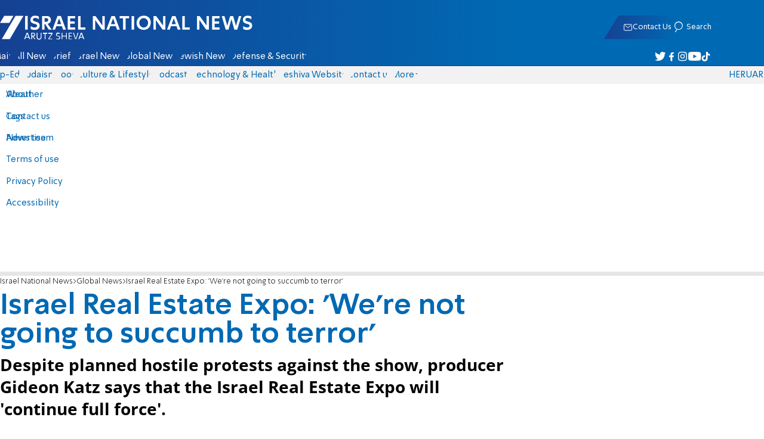

--- FILE ---
content_type: text/html; charset=utf-8
request_url: https://www.israelnationalnews.com/news/386379
body_size: 18108
content:
<!DOCTYPE html><html lang="en" dir="ltr"><head><meta charset="utf-8"><meta name="viewport" id="viewport" content="width=device-width, initial-scale=1, maximum-scale=1"><script type="importmap">{"imports":{"#entry":"https://2.a7.org/_nuxt/Bu7q3wHJ.js"}}</script><title>Israel Real Estate Expo: &#x27;We&#x27;re not going to succumb to terror&#x27; | Israel National News</title><style>.layout{max-width:100vw;min-height:100vh;position:relative}.app-main{min-height:100dvh}.app-main.min2h{min-height:200dvh}@media (width>=1192px){.layout{grid-gap:20px;grid-template:auto 1fr auto/1fr clamp(320px,100vw - 40px,1192px) 1fr;display:grid}html[dir=rtl] .layout{grid-template-areas:"hd hd hd""sky1 main sky2""taboola taboola taboola""footer footer footer"}html[dir=ltr] .layout{grid-template-areas:"hd hd hd""sky1 main sky2""footer footer footer""taboola taboola taboola"}.layout.full{display:block}.layout.full aside.app-sidebar{display:none}.app-main{grid-area:main;min-height:calc(100vh - 253px)}.app-sidebar-1{grid-area:sky1}.app-sidebar-2{grid-area:sky2}.app-footer{grid-area:footer}.app-taboola{grid-area:taboola}}.app-header{color:#fff;max-width:100%;font-family:SimplerPro,Open Sans;top:0}.app-footer,.app-header{z-index:100;grid-column:1/-1}.app-footer{text-align:center}.app-sidebar{min-width:var(--v2129274c)}.app-sidebar .banner{width:fit-content;max-width:300px;height:600px;display:block;position:sticky;top:70px}.app-taboola{grid-column:2/-2}.home-taboola-feed{margin-top:20px}@media (width<=1191px){.app-sidebar{display:none}}</style><style>header[data-v-9bdf1836]{z-index:100;background-color:#f2f2f2;width:100%;font-family:SimplerPro,Open Sans;font-size:.938rem;transition:top .2s ease-out;position:fixed;top:0;left:0;right:0}header.scrolling[data-v-9bdf1836]{top:-67px}.filler[data-v-9bdf1836]{height:142px}.header[data-v-9bdf1836]{border-bottom:1px solid #164193}html[dir=rtl] .header[data-v-9bdf1836]{background-image:linear-gradient(90deg,#0069b3 32%,#164193)}html[dir=ltr] .header[data-v-9bdf1836]{background-image:linear-gradient(270deg,#0069b3 32%,#164193)}.header[data-v-9bdf1836]>*{width:1192px;max-width:calc(100vw - 20px);margin-inline:auto;display:flex}.header-nav-main-logo[data-v-9bdf1836]{align-items:center;font-size:1.4rem;display:flex}.header-nav-main-logo[data-v-9bdf1836]:before{background-size:cover;width:auto;margin:0!important}.header-main[data-v-9bdf1836]{padding-top:1.6rem;padding-bottom:.9rem;justify-content:space-between;align-items:center;padding-inline:10px;overflow:visible}header.scrolling .header-main[data-v-9bdf1836]{padding-bottom:0}.header-main-logo a[data-v-9bdf1836]{color:#0000}.header-main-logo a[data-v-9bdf1836]:before{color:#fff;margin:0;padding:0;font-family:a7_2;font-size:2.5rem}.header-nav[data-v-9bdf1836]{justify-content:space-between;align-items:center;display:flex}.header-nav-main[data-v-9bdf1836]{height:30px;line-height:30px;top:0}header.scrolling .header-nav-main[data-v-9bdf1836]{height:50px;line-height:50px;overflow:hidden}.header-nav-main-logo[data-v-9bdf1836]{margin-inline-end:auto}.header-nav[data-v-9bdf1836]>:not(.header-main-logo){display:flex}.header-nav-addons[data-v-9bdf1836]{align-items:center}.header-nav-addons[data-v-9bdf1836]>*{white-space:nowrap;align-items:center;height:30px;padding-inline:.5rem;display:flex}.header-nav-addons-link[data-v-9bdf1836]:before{color:#fff;content:"";background-repeat:no-repeat;flex:none;justify-content:center;align-items:center;min-width:18.456px;font-family:a7_2;font-size:11pt;display:flex}.header-nav-addons-link-facebook[data-v-9bdf1836]:before{content:""}.header-nav-addons-link-twitter[data-v-9bdf1836]:before{content:""}.header-nav-addons-link-instagram[data-v-9bdf1836]:before{content:""}.header-nav-addons-link-tiktok[data-v-9bdf1836]:before{content:"";font-size:13pt}.header-nav-addons-link-youtube[data-v-9bdf1836]:before{content:""}.header-nav-addons[data-v-9bdf1836]>:focus-within,.header-nav-addons[data-v-9bdf1836]>:hover{color:#fff}html[dir=rtl] .header-nav-addons[data-v-9bdf1836]>:focus-within,html[dir=rtl] .header-nav-addons[data-v-9bdf1836]>:hover{background-image:linear-gradient(90deg,#e20613 32%,#9b1006)}html[dir=ltr] .header-nav-addons[data-v-9bdf1836]>:focus-within,html[dir=ltr] .header-nav-addons[data-v-9bdf1836]>:hover{background-image:linear-gradient(270deg,#e20613 32%,#9b1006)}.header-nav-search[data-v-9bdf1836]{gap:.2rem;margin-inline:auto}.header-nav-sub[data-v-9bdf1836]{color:#0069b3;max-width:100%;height:100%;margin-inline-start:-.09rem;padding-inline:calc(50vw - 606px);transition:height .15s ease-out;overflow:visible clip}header.scrolling .header-nav-sub[data-v-9bdf1836]{height:0}.header-nav-item[data-v-9bdf1836]{clip-path:polygon(1rem 0,100% 0,calc(100% - 1rem) 100%,0 100%);white-space:nowrap;align-items:center;height:30px;margin-inline:-.6rem;padding-inline:1.25rem;display:flex}header.scrolling .header-nav-item[data-v-9bdf1836]{height:50px}.header-nav-item[data-v-9bdf1836]:focus-within,.header-nav-item[data-v-9bdf1836]:hover{color:#fff}html[dir=rtl] .header-nav-item[data-v-9bdf1836]:focus-within,html[dir=rtl] .header-nav-item[data-v-9bdf1836]:hover{background-image:linear-gradient(90deg,#e20613 32%,#9b1006)}html[dir=ltr] .header-nav-item[data-v-9bdf1836]:focus-within,html[dir=ltr] .header-nav-item[data-v-9bdf1836]:hover{background-image:linear-gradient(270deg,#e20613 32%,#9b1006)}.header-nav-item[data-v-9bdf1836]:first-of-type{margin-inline-start:-.75rem}.more[data-v-9bdf1836]{position:relative}.more[data-v-9bdf1836]:after{content:"";border-top:5px solid #0069b3;border-left:5px solid #0000;border-right:5px solid #0000;width:0;height:0;margin-inline-start:2px;transition:transform .2s;display:inline-block}.more-open[data-v-9bdf1836]:after{content:"";transform:rotate(180deg)}.more-open[data-v-9bdf1836]:hover:after{content:"";border-top-color:#fff}.dropdown[data-v-9bdf1836]{will-change:max-height;z-index:105;background-color:#fff;min-width:7.3rem;max-height:0;padding:0;list-style-type:none;transition:max-height .2s linear;display:block;position:absolute;top:100%;overflow:clip;box-shadow:0 3px 3px #00000026}.dropdown li[data-v-9bdf1836]{color:#0069b3;padding:.7rem;display:block}.dropdown li[data-v-9bdf1836]:focus-within,.dropdown li[data-v-9bdf1836]:hover{background-color:#f2f2f2}.dropdown li a[data-v-9bdf1836]{display:block}html[lang=he] .dropdown-more[data-v-9bdf1836]{inset-inline-end:calc(50vw - 596px + 7.5rem)}html[lang=en] .dropdown-more[data-v-9bdf1836]{inset-inline-end:calc(50vw - 596px + 15.5rem)}html[lang=ru] .dropdown-more[data-v-9bdf1836]{inset-inline-end:calc(50vw - 596px + 46rem)}.dropdown-more.isOpen[data-v-9bdf1836]{max-height:calc(90vh - 130px)}html[lang=he] .dropdown-contact[data-v-9bdf1836]{inset-inline-end:calc(50vw - 596px + 13rem)}html[lang=en] .dropdown-contact[data-v-9bdf1836]{inset-inline-end:calc(50vw - 596px + 21.5rem)}html[lang=ru] .dropdown-contact[data-v-9bdf1836]{inset-inline-end:calc(50vw - 596px + 48rem)}.dropdown-contact.isOpen[data-v-9bdf1836]{max-height:calc(90vh - 130px)}.dropdown.forum[data-v-9bdf1836]{left:calc(50vw - 596px + 22.3rem)}.dropdown.forum.isOpen[data-v-9bdf1836]{max-height:calc(90vh - 130px)}.notifications[data-v-9bdf1836]{color:#fff;width:1.3rem;position:relative}.notifications[data-v-9bdf1836]:not([data-count="0"]):after{box-sizing:border-box;color:#fff;content:attr(data-count);text-align:center;background-color:#c00;border:1px solid #fff;border-radius:30px;min-width:18px;height:18px;padding:2px 4px;font-family:arial;font-size:9pt;line-height:1;position:absolute;top:8px;left:-3px}.notifications[data-v-9bdf1836]:before{content:"";font-family:a7_2;font-size:17pt;position:relative;top:3px;left:40%}.notifications[data-v-9bdf1836]:hover{color:#fff}.header-nav-addons .notifications[data-v-9bdf1836]{color:#236ab5;vertical-align:-50%}.header-nav-addons .notifications[data-v-9bdf1836]:after{top:-3px}</style><style>.WidgetsDesktop .widget__icon{filter:brightness(0)invert()}.widget{align-items:center;gap:.15rem;display:flex}.widget__content{font-family:SimplerPro,Open Sans;font-size:.813rem}.widget:before{font-family:a7_2!important}</style><style>.article-edit-out[data-v-aef5fdcb]{height:1.5rem;margin-top:-.8rem;margin-bottom:.7rem;overflow:hidden}.article-edit-out[data-v-aef5fdcb] a{color:gray}[data-v-aef5fdcb] .article{background:#fff}.article-info--author-img[data-v-aef5fdcb]{aspect-ratio:1;border-radius:50%;width:50px}.article-info-details[data-v-aef5fdcb]{justify-content:space-between;align-items:center;gap:.56rem;min-width:63px;display:flex}.article-info-details--detail[data-v-aef5fdcb]{align-items:center;gap:.17rem;font-family:SimplerPro,Open Sans;font-size:.938rem;font-weight:300;display:flex}.article-info-details--detail-clock[data-v-aef5fdcb]:before{content:"";align-items:center;width:13px;height:13px;font-family:a7_2;display:flex}.article-info-details--detail-heart[data-v-aef5fdcb]:before{content:url("data:image/svg+xml;charset=utf-8,%3Csvg xmlns='http://www.w3.org/2000/svg' width='9.4' height='9.001' viewBox='0 0 9.4 9.001'%3E%3Cg fill='none' stroke-miterlimit='10'%3E%3Cpath d='M7.895.22C6.028-.67 4.688 1.433 4.688 1.433S3.349-.667 1.482.22-.096 3.243.271 4.067c.671 1.5 4.417 4.934 4.417 4.934s3.747-3.43 4.417-4.934c.368-.824.657-2.956-1.21-3.847'/%3E%3Cpath fill='%230069b3' d='M2.408.5q-.353 0-.71.171C1.038.986.645 1.516.533 2.245c-.094.606.03 1.25.195 1.618.466 1.045 2.769 3.335 3.96 4.456 1.192-1.12 3.495-3.41 3.96-4.456.213-.475.67-2.41-.968-3.192a1.65 1.65 0 0 0-.71-.17c-1.072 0-1.853 1.19-1.86 1.2l-.422.663-.422-.662C4.259 1.69 3.472.5 2.408.5m0-.5c1.368 0 2.28 1.433 2.28 1.433S5.601 0 6.969 0c.29 0 .6.065.926.22 1.867.891 1.578 3.023 1.21 3.847-.67 1.504-4.417 4.934-4.417 4.934S.942 5.571.271 4.067C-.096 3.243-.385 1.111 1.482.22A2.14 2.14 0 0 1 2.408 0'/%3E%3C/g%3E%3C/svg%3E")}.article-date[data-v-aef5fdcb]{color:#000;-moz-column-gap:.5rem;flex-wrap:wrap;column-gap:.5rem;margin-inline-end:.3rem;font-family:SimplerPro,Open Sans;font-size:.94rem;font-weight:300;display:flex}html[dir=ltr] .article-date[data-v-aef5fdcb]{font-size:1rem;font-weight:500}.article-comments[data-v-aef5fdcb]{max-width:min(99vw,781px);margin-block:.2rem}.article-comments a[data-v-aef5fdcb]{color:#0069b3;text-decoration:underline}.article-comments[data-v-aef5fdcb],.article-rating[data-v-aef5fdcb]{margin-top:1.25rem}@media (width<=600px){.article-taboola[data-v-aef5fdcb] .trc_related_container{margin:0 .55rem}}.taboola-top[data-v-aef5fdcb]{text-align:left;direction:ltr;margin-top:0}.taboola-top img[data-v-aef5fdcb]{aspect-ratio:71/11;text-align:left;width:80px}.tag-image[data-v-aef5fdcb]{text-align:center;display:block}.tag-image img[data-v-aef5fdcb]{aspect-ratio:852/217;background-color:silver;width:100%;margin:1rem auto;display:block}.adminlink[data-v-aef5fdcb]{color:#d4d4d4}.placeholder[data-v-aef5fdcb]{flex-direction:column;gap:1rem;max-width:845px;height:90vh;padding:1.125rem;display:flex}.placeholder-flex[data-v-aef5fdcb]{gap:.5rem;display:flex}.placeholder-padding[data-v-aef5fdcb]{padding-inline-start:46px}.tagbg .app-sidebar[data-v-aef5fdcb]{display:none}</style><style>.footer[data-v-dfad0fd2]{text-align:start;background-color:#f2f2f2;flex-direction:column;gap:1rem;max-width:100vw;padding-block:1.6rem;font-family:SimplerPro,Open Sans;font-size:.938rem;line-height:1.87;display:flex;overflow:auto hidden}.footer[data-v-dfad0fd2]>*{margin:0 auto}.footer-logo[data-v-dfad0fd2]:before{align-items:center;width:auto;margin:0;padding:0;font-size:1.5rem;display:flex}.footer-copyright[data-v-dfad0fd2]{font-size:.678rem}.footer-links[data-v-dfad0fd2]{-moz-column-gap:1rem;flex-wrap:wrap;justify-content:space-between;gap:2rem 1rem;min-width:min(96%,1230px);display:flex}.footer-links-list[data-v-dfad0fd2]{grid-template-rows:repeat(9,1fr);grid-auto-flow:column;display:grid}.footer-links-title[data-v-dfad0fd2]{font-weight:700}.footer-links-item[data-v-dfad0fd2]{white-space:nowrap;justify-content:flex-start;gap:.5rem;padding-inline-end:3rem}.footer-links-item[data-v-dfad0fd2],.footer-links-item[data-v-dfad0fd2]:before{flex:none;align-items:center;display:flex}.footer-links-item[data-v-dfad0fd2]:before{content:"";background-repeat:no-repeat;justify-content:center;min-width:18.456px;font-family:a7_2}.footer-links-item-facebook[data-v-dfad0fd2]:before{content:"";width:8.024px;height:15px}.footer-links-item-twitter[data-v-dfad0fd2]:before{content:"";width:18.456px;height:15px}.footer-links-item-instagram[data-v-dfad0fd2]:before{content:"";width:14.988px;height:15px}.footer-links-item-tiktok[data-v-dfad0fd2]:before{content:"";width:17.13px;height:17.13px}.footer-links-item-youtube[data-v-dfad0fd2]:before{content:"";width:17.14px;height:12px}.footer-more[data-v-dfad0fd2]{position:relative}.footer-more[data-v-dfad0fd2]:after{content:"▼";transition:transform .2s;display:inline-block}.footer-more-open[data-v-dfad0fd2]:after{content:"▼";transform:rotate(180deg)}hr[data-v-dfad0fd2]{background-color:#e6e6e6;width:min(1192px,88.9%);height:.063rem}@media (width>=1192px){.footer[data-v-dfad0fd2]{min-width:1192px}.footer-links-list[data-v-dfad0fd2]{grid-template-rows:repeat(9,1fr)}}@media (width<=1191px){.footer[data-v-dfad0fd2]>*{max-width:100vw}.footer-links[data-v-dfad0fd2]{margin-inline:1.25rem}.footer-links-list-he[data-v-dfad0fd2]{grid-template-rows:repeat(15,1fr)}.footer-links-list-en[data-v-dfad0fd2]{grid-template-rows:repeat(7,1fr)}}.fade-enter-active[data-v-dfad0fd2],.fade-leave-active[data-v-dfad0fd2]{transition:opacity .5s}.fade-enter[data-v-dfad0fd2],.fade-leave-to[data-v-dfad0fd2]{opacity:0}</style><style>.widgets[data-v-93655b41]{clip-path:polygon(0 0,100% 0,95% 100%,0 100%);color:#fff;white-space:nowrap;align-items:center;gap:1.5rem;block-size:2.5rem;padding-block:.625rem;padding-inline-start:2rem;display:flex;position:relative;overflow-y:visible}html[dir=rtl] .widgets[data-v-93655b41]{background-image:linear-gradient(90deg,#0069b3 32%,#164193)}html[dir=ltr] .widgets[data-v-93655b41]{clip-path:polygon(25px 0,100% 0,100% 100%,0 100%);background-image:linear-gradient(270deg,#0069b3 32%,#164193)}.widgets-profile[data-v-93655b41],.widgets-search[data-v-93655b41]{align-items:center;gap:.15rem;font-family:SimplerPro,Open Sans;font-size:.813rem;display:flex}.widgets-profile[data-v-93655b41]:before,.widgets-search[data-v-93655b41]:before{font-size:18px}.widgets-out[data-v-93655b41]{position:relative}.widgets-user-dropdown[data-v-93655b41]{will-change:max-height;z-index:104;background-color:#fff;width:fit-content;max-height:0;transition:max-height .5s linear;position:absolute;inset-inline-end:0;overflow:hidden;box-shadow:0 3px 3px #00000026}.widgets-user-dropdown.visible[data-v-93655b41]{height:auto;max-height:100vh}.widgets-user-dropdown[data-v-93655b41]>*{color:#0069b3;padding:.7rem;display:block}.widgets-user-dropdown[data-v-93655b41]>:focus-within,.widgets-user-dropdown[data-v-93655b41]>:hover{background-color:#f2f2f2}.dos[data-v-93655b41]{font-weight:700}</style><style>.widgets-content[data-v-f50aef23]{font-size:.813rem}</style><style>.banner-top[data-v-2f8932b5]{margin-bottom:.74rem;place-items:center;width:100%;max-width:100%;max-height:min-content;margin-inline:auto;transition:height .2s ease-out;display:grid;overflow:hidden}.banner-top[data-v-2f8932b5]:has(.banner-top-ad div div iframe){min-height:90px!important}.banner-top-ad[data-v-2f8932b5]{position:relative}.banner-top-close[data-v-2f8932b5]{inset-inline-start:.5rem;background-color:#fff;border-radius:50%;font-size:1.7rem;position:absolute;top:.5rem;overflow:hidden}@media (width<=1191px){.banner-top-ad[data-v-2f8932b5]{width:100vw}.banner-top-ad div[data-v-2f8932b5]{place-items:center;width:100%;max-width:100%;display:grid}.banner-top-ad div div[data-v-2f8932b5]{width:100%}.banner-top-ad div div[data-v-2f8932b5] iframe{aspect-ratio:16/9;width:100%;height:100%}}@media (width>=1192px){.banner-top[data-v-2f8932b5]{margin-bottom:.93rem}}</style><style>.banner-top[data-v-e580db1b]{width:100%;height:90px;margin-bottom:.93rem}.banner-BTF_MPU_1[data-v-e580db1b]{will-change:height;width:300px;height:600px;transition:height .4s ease-out}main[data-v-e580db1b]{grid-gap:2.625rem;grid-template-columns:1fr 300px;grid-template-areas:"article aside";display:grid}.article[data-v-e580db1b]{grid-area:article;max-width:845px;min-height:1000px}.article-body[data-v-e580db1b]{grid-gap:1.25rem;grid-template-columns:1fr 2.25rem;grid-template-areas:"articleMain articleShare";display:grid}.article-main[data-v-e580db1b]{grid-area:articleMain;overflow-x:hidden}.article-aside[data-v-e580db1b]{grid-area:articleShare}.article-title[data-v-e580db1b]{color:#0069b3;font-family:SimplerPro,Open Sans;font-size:3.04rem;line-height:1}.article-summary[data-v-e580db1b],.article-title[data-v-e580db1b]{text-wrap:pretty;margin-top:.5rem;font-weight:700}.article-summary[data-v-e580db1b]{color:#000;font-family:Open Sans;font-size:1.723rem;line-height:1.35}.article-info[data-v-e580db1b]{justify-content:space-between;align-items:flex-end;gap:1rem;margin-top:.4rem;display:flex}.article-info-container[data-v-e580db1b]{align-items:center;gap:.6rem;margin-top:.86rem;display:flex}.article-info-container-text[data-v-e580db1b]{flex:1}.article-info-details[data-v-e580db1b]{-moz-column-gap:.3rem;flex-wrap:wrap;align-items:flex-end;column-gap:.3rem;display:flex}.article-info .article-info--author[data-v-e580db1b-s]{color:#0069b3;font-family:SimplerPro,Open Sans;font-size:1rem;font-weight:700}.article-info .article-info--author[data-v-e580db1b-s]:after{color:#0069b3;content:"/";padding-inline:.2rem;font-weight:300}.article-info--logo[data-v-e580db1b]{margin-inline-start:auto;font-size:15pt;position:relative;inset-inline-end:50px}.article-info--logo img[data-v-e580db1b]{width:64px}.article-info-sub[data-v-e580db1b]{align-items:flex-start;margin-top:.4rem}.article-content[data-v-e580db1b]{color:#000;font-family:Open Sans;font-size:1.125rem;line-height:1.33}.article-hr[data-v-e580db1b]{background-color:#e4e4e4;height:.063rem;margin-top:.218rem}.SmallButton[data-v-e580db1b]{width:200px;margin:10px;font-size:14pt}.buttondiv[data-v-e580db1b]{text-align:center;width:100%;margin:1rem 0}.buttondiv[data-v-e580db1b]:before{content:"";background:linear-gradient(#fff0,#fff 68%);width:100%;height:150px;display:block;position:relative;top:-150px}.article-content[data-v-e580db1b]{transition:height .3s ease-in}@media print{main[data-v-e580db1b]{display:block}.progress[data-v-e580db1b],[data-v-e580db1b] #replies,[data-v-e580db1b] .article-edit,[data-v-e580db1b] .article-native{display:none}article.article[data-v-e580db1b]{max-width:100vw;font-family:Arial,Helvetica,sans-serif}[data-v-e580db1b] .article-content .youtube,[data-v-e580db1b] .article-content iframe{display:none}}</style><style>.progress[data-v-6de308b5]{z-index:100;background:#e6e6e6;width:100vw;height:.4rem}.progress-filled[data-v-6de308b5]{will-change:width;width:0;max-width:100vw;height:100%;transition:width .4s linear}html[dir=rtl] .progress-filled[data-v-6de308b5]{background-image:linear-gradient(90deg,#e20613 32%,#9b1006)}html[dir=ltr] .progress-filled[data-v-6de308b5]{background-image:linear-gradient(270deg,#e20613 32%,#9b1006)}@media (width>=1192px){.progress-0[data-v-6de308b5]{display:none}.progress[data-v-6de308b5]{inset-inline-start:0;height:6px;position:fixed;top:46px}}</style><style>.breadcrumbs-list[data-v-46c20e94]{color:#000;text-overflow:ellipsis;white-space:nowrap;max-width:85%;font-family:SimplerPro,Open Sans;font-size:.813rem;font-weight:300;line-height:1.53;overflow:hidden}.breadcrumbs-list[data-v-46c20e94]>*+:before{content:">";padding-inline:2px}.breadcrumbs-list li[data-v-46c20e94]{display:inline}@media (width<=1191px){.breadcrumbs[data-v-46c20e94]{margin-top:.875rem;margin-bottom:.757rem;padding-inline:1.25rem}}</style><style>a[data-v-6d866c11]{clip-path:polygon(.8rem 0,100% 0,calc(100% - .8rem) 100%,0 100%);color:#000;cursor:pointer;background-color:#f2f2f2;flex-shrink:1;padding-inline:.78rem;font-family:SimplerPro,Open Sans;font-size:.938rem;font-weight:300;line-height:17.5px;display:inline-block}@media (width>=1192px){.article-tags[data-v-6d866c11]{flex-flow:wrap;align-items:flex-start;display:flex}a[data-v-6d866c11]{margin-bottom:.4rem}}@media (width<=1191px){.article-tags[data-v-6d866c11]{scroll-behavior:smooth;scroll-snap-type:x mandatory;scrollbar-width:none;white-space:nowrap;-ms-overflow-style:none;max-width:100%;margin-top:.25rem;overflow-x:scroll}.article-tags[data-v-6d866c11]::-webkit-scrollbar{display:none}}</style><style>.article-main>.article-content-img:first-child .image[data-v-827b9ed2]{aspect-ratio:781/439}.article-content-img[data-v-827b9ed2]{clear:both;margin-bottom:1rem;background-color:#f2f2f2;flex-direction:column;width:100%;height:fit-content;margin-inline:auto;display:flex}.article-image[data-v-827b9ed2]{place-items:start;width:100%;margin-inline:auto;display:grid}.image[data-v-827b9ed2]{-o-object-fit:cover;object-fit:cover;grid-area:1/1/-1/-1;width:100%}.image-album[data-v-827b9ed2]{aspect-ratio:unset;max-width:100%;margin:0 auto}.enlarge[data-v-827b9ed2]{grid-area:1/1/-1/-1;place-self:end start;margin:.8rem}.enlarge[data-v-827b9ed2]:hover{transform:scale(1.1)}@media (width<=1191px){.image[data-v-827b9ed2]{width:100vw}}</style><style>.details[data-v-2624488f]{background-color:#f2f2f2;flex-flow:wrap;justify-content:space-between;padding-block:.25rem;padding-inline:1.232rem;font-family:SimplerPro,Open Sans;font-size:.86rem;font-weight:300;line-height:1.3;display:flex}.details-desc[data-v-2624488f]{padding-inline-end:1rem}</style><style>div[data-v-4bdf62d7]{text-align:center;border:0;margin:0 auto;display:block;overflow:hidden;max-width:100vw!important}</style><style>.article-mistake[data-v-3f00a6f1]{text-align:center;font-family:SimplerPro,Open Sans}.article-mistake-button[data-v-3f00a6f1]{color:#0069b3;cursor:pointer;text-align:start;font-size:1rem;text-decoration:underline}.article-mistake-body[data-v-3f00a6f1]{padding-inline:1.25rem}</style><style>.modal[data-v-89e5c8fa]{--padding-block:20px;--padding-inline:0px;font-family:SimplerPro,Open Sans}.modal-mask[data-v-89e5c8fa]{--width:450px;z-index:9999;background-color:#000c;place-items:center;width:100%;height:100%;transition:opacity .3s;display:grid;position:fixed;top:0;left:0}.modal-mask-gallery[data-v-89e5c8fa]{background-color:#000000e6}.modal-body[data-v-89e5c8fa]{max-height:var(--height);padding:var(--padding-block)var(--padding-inline);overflow-y:auto}.modal-gallery .modal-body[data-v-89e5c8fa]{max-height:100vh;overflow-y:hidden}.modal-wrapper[data-v-89e5c8fa]{--height:min(100vh,max(450px,calc(100vh - 200px)));width:min(93vw,var(--width));background-color:#fff;border-radius:2px;box-shadow:0 2px 8px #00000054}.modal-wrapper.modal-gallery[data-v-89e5c8fa]{box-shadow:unset;background-color:#0000;grid-column:1/-1;width:min(100vw,1305px);max-width:100%;height:100vh;max-height:100vh;overflow-y:hidden}.modal-wrapper.modal-gallery .modal-body[data-v-89e5c8fa],.modal-wrapper.modal-gallery .modal-container[data-v-89e5c8fa]{height:100%;padding:unset;background-color:#0000}.modal-container[data-v-89e5c8fa]{will-change:transform;transition:transform .3s}.modal-header[data-v-89e5c8fa]{color:#fff;justify-content:space-between;align-items:center;block-size:1.875rem;padding-inline:1.25rem .7rem;font-size:1.063rem;font-weight:700;display:flex;position:sticky;top:0}html[dir=rtl] .modal-header[data-v-89e5c8fa]{background-image:linear-gradient(90deg,#0069b3 32%,#164193)}html[dir=ltr] .modal-header[data-v-89e5c8fa]{background-image:linear-gradient(270deg,#0069b3 32%,#164193)}.modal-header h3[data-v-89e5c8fa]{flex:99%}</style><style>.modal-enter-from,.modal-leave-to{opacity:0}.modal-enter-from .modal-container,.modal-leave-to .modal-container{transform:scale(1.1)}</style><style>.article-join-button[data-v-86d70e29]{width:100%;border-block:3px solid;margin-bottom:1rem;border-top-color:#e20613;border-bottom-color:#e20613;justify-content:center;align-items:center;gap:.5rem;block-size:37px;margin-inline:0;font-family:SimplerPro,Open Sans;font-size:.9rem;font-weight:700;display:flex;overflow:hidden;text-decoration:none!important}.article-join-button-text[data-v-86d70e29]{color:#000;text-align:center}.article-join-button img[data-v-86d70e29]{filter:brightness(0)}</style><style>.stripe-social[data-v-538f5d1d]{z-index:5;background-color:#f2f2f2;flex-direction:column;align-items:center;width:max-content;display:flex;position:sticky;top:50px}.stripe-social[data-v-538f5d1d] div{flex-direction:column;align-items:center;display:flex}.stripe-social[data-v-538f5d1d] div a{border-bottom:.064px solid #e6e6e6;justify-content:center;align-items:center;width:2.25rem;height:2.25rem;display:flex}.stripe-social[data-v-538f5d1d] div a img{padding-inline:.2rem}.stripe-social.preview[data-v-538f5d1d]{filter:grayscale()}.stripe-social-resizefont[data-v-538f5d1d]{color:#0069b3;background-color:#fff;flex-direction:row;align-items:center;width:2.25rem;height:2.25rem;font-family:SimplerPro,Open Sans;display:flex}.stripe-social-resizefont button[data-v-538f5d1d]{flex-basis:50%}.stripe-social-resizefont-alpha-s[data-v-538f5d1d]{font-size:1.2rem;font-weight:300}.stripe-social-resizefont-alpha-l[data-v-538f5d1d]{font-size:1.8rem;font-weight:300}.stripe-social-print[data-v-538f5d1d],.stripe-social-webshare[data-v-538f5d1d]{place-self:stretch stretch;width:2.25rem;height:2.25rem}.stripe-social-print img[data-v-538f5d1d],.stripe-social-webshare img[data-v-538f5d1d]{margin-inline:auto}.stripe-social-print[data-v-538f5d1d]:before,.stripe-social-webshare[data-v-538f5d1d]:before{font-family:a7_2}.stripe-social-print[data-v-538f5d1d]:before{color:#236ab5;content:""}html[dir=rtl] .stripe-social-webshare[data-v-538f5d1d]{background-image:linear-gradient(90deg,#e20613 32%,#9b1006)}html[dir=ltr] .stripe-social-webshare[data-v-538f5d1d]{background-image:linear-gradient(270deg,#e20613 32%,#9b1006)}.stripe-social-webshare[data-v-538f5d1d]:before{color:#fff;content:""}</style><style>span{&[data-v-683984b8]{margin-inline-start:calc(50% - 16px);font-family:a7_2;font-size:1rem}&.facebook[data-v-683984b8]:before{color:#3478f5;content:""}&.twitter[data-v-683984b8]:before{color:#40a2f5;content:""}&.whatsapp[data-v-683984b8]:before{color:#5bd66d;content:""}&.email[data-v-683984b8]:before{color:#e1412f;content:""}&.odnoklassniki[data-v-683984b8]{content:url("data:image/svg+xml;charset=utf-8,%3Csvg xmlns='http://www.w3.org/2000/svg' width='18' height='18' viewBox='0 0 16 16'%3E%3Cg fill='%23ffc107'%3E%3Cpath d='M8 8c2.206 0 4-1.794 4-4s-1.794-4-4-4-4 1.794-4 4 1.794 4 4 4m0-6c1.103 0 2 .897 2 2s-.897 2-2 2-2-.897-2-2 .897-2 2-2'/%3E%3Cpath d='M13.304 7.889a1 1 0 0 0-1.414 0 5.51 5.51 0 0 1-7.779 0 1 1 0 1 0-1.414 1.415 7.45 7.45 0 0 0 4.447 2.138l-2.851 2.851a.999.999 0 1 0 1.414 1.414L8 13.414l2.293 2.293a.997.997 0 0 0 1.414 0 1 1 0 0 0 0-1.414l-2.851-2.851a7.45 7.45 0 0 0 4.447-2.138 1 1 0 0 0 .001-1.415'/%3E%3C/g%3E%3C/svg%3E")}&.vk[data-v-683984b8]{content:url("data:image/svg+xml;charset=utf-8,%3Csvg xmlns='http://www.w3.org/2000/svg' width='18' height='18' viewBox='0 0 16 16'%3E%3Cpath fill='%231e88e5' d='M7.828 12.026h.956s.289-.032.436-.191c.136-.146.131-.42.131-.42s-.019-1.283.577-1.472c.587-.186 1.341 1.24 2.14 1.789.604.415 1.063.324 1.063.324l2.137-.03s1.118-.069.588-.948c-.043-.072-.309-.65-1.589-1.838-1.34-1.244-1.16-1.042.454-3.193.983-1.31 1.376-2.11 1.253-2.452-.117-.326-.84-.24-.84-.24l-2.404.014s-.178-.024-.311.055c-.129.078-.212.258-.212.258s-.381 1.014-.889 1.876c-1.071 1.819-1.5 1.915-1.675 1.802-.407-.263-.305-1.058-.305-1.622 0-1.763.267-2.498-.521-2.688-.262-.063-.454-.105-1.123-.112-.858-.009-1.585.003-1.996.204-.274.134-.485.433-.356.45.159.021.519.097.71.357.247.335.238 1.089.238 1.089s.142 2.075-.331 2.333c-.325.177-.77-.184-1.725-1.835-.489-.845-.859-1.78-.859-1.78s-.071-.174-.198-.267c-.154-.113-.37-.149-.37-.149l-2.286.014s-.343.01-.469.159c-.112.133-.009.407-.009.407s1.79 4.187 3.816 6.298c1.859 1.935 3.969 1.808 3.969 1.808'/%3E%3C/svg%3E")}&.telegram[data-v-683984b8]:before{color:#409fdb;content:"";font-size:1.3rem;position:relative}&.copy[data-v-683984b8]:before{color:#444;content:""}}</style><link rel="stylesheet" href="https://2.a7.org/_nuxt/style.C7Yd9H8o.css" crossorigin><link rel="modulepreload" as="script" crossorigin href="https://2.a7.org/_nuxt/Bu7q3wHJ.js"><link rel="modulepreload" as="script" crossorigin href="https://2.a7.org/_nuxt/lBRDcS2t.js"><link rel="modulepreload" as="script" crossorigin href="https://2.a7.org/_nuxt/CDU41ovB.js"><link rel="modulepreload" as="script" crossorigin href="https://2.a7.org/_nuxt/OjxNnOsS.js"><link rel="modulepreload" as="script" crossorigin href="https://2.a7.org/_nuxt/CHPaENoF.js"><link rel="modulepreload" as="script" crossorigin href="https://2.a7.org/_nuxt/NghG79fI.js"><link rel="modulepreload" as="script" crossorigin href="https://2.a7.org/_nuxt/sJ3WHg0V.js"><link rel="modulepreload" as="script" crossorigin href="https://2.a7.org/_nuxt/D3xNnCrv.js"><link rel="modulepreload" as="script" crossorigin href="https://2.a7.org/_nuxt/lkJy8jcU.js"><link rel="modulepreload" as="script" crossorigin href="https://2.a7.org/_nuxt/Czbs90gr.js"><link rel="modulepreload" as="script" crossorigin href="https://2.a7.org/_nuxt/J4qlkQxV.js"><link rel="modulepreload" as="script" crossorigin href="https://2.a7.org/_nuxt/Br4frNDN.js"><link rel="modulepreload" as="script" crossorigin href="https://2.a7.org/_nuxt/lpIkNY3n.js"><link rel="modulepreload" as="script" crossorigin href="https://2.a7.org/_nuxt/05ehR3tu.js"><link rel="modulepreload" as="script" crossorigin href="https://2.a7.org/_nuxt/BxetXdNm.js"><link rel="modulepreload" as="script" crossorigin href="https://2.a7.org/_nuxt/C0gJtZb0.js"><link rel="modulepreload" as="script" crossorigin href="https://2.a7.org/_nuxt/CrJZcDpO.js"><link rel="modulepreload" as="script" crossorigin href="https://2.a7.org/_nuxt/DHVSpVrZ.js"><link rel="modulepreload" as="script" crossorigin href="https://2.a7.org/_nuxt/CI-RLjKr.js"><link rel="modulepreload" as="script" crossorigin href="https://2.a7.org/_nuxt/DTeGJxU_.js"><link rel="modulepreload" as="script" crossorigin href="https://2.a7.org/_nuxt/Cio0-YpQ.js"><link rel="modulepreload" as="script" crossorigin href="https://2.a7.org/_nuxt/BHasbSqE.js"><link rel="modulepreload" as="script" crossorigin href="https://2.a7.org/_nuxt/DitulHxp.js"><link rel="modulepreload" as="script" crossorigin href="https://2.a7.org/_nuxt/9EKu8FBj.js"><link rel="modulepreload" as="script" crossorigin href="https://2.a7.org/_nuxt/CkmRrFRu.js"><link rel="modulepreload" as="script" crossorigin href="https://2.a7.org/_nuxt/BHreAJ8r.js"><link rel="modulepreload" as="script" crossorigin href="https://2.a7.org/_nuxt/BPUdYPaC.js"><link rel="modulepreload" as="script" crossorigin href="https://2.a7.org/_nuxt/-CI0ZyXm.js"><link rel="modulepreload" as="script" crossorigin href="https://2.a7.org/_nuxt/iXjvQWp6.js"><link rel="modulepreload" as="script" crossorigin href="https://2.a7.org/_nuxt/Cz7UuAm4.js"><link rel="modulepreload" as="script" crossorigin href="https://2.a7.org/_nuxt/C_J13Vwy.js"><link rel="modulepreload" as="script" crossorigin href="https://2.a7.org/_nuxt/D1Pwecym.js"><link rel="modulepreload" as="script" crossorigin href="https://2.a7.org/_nuxt/Cyg2GBx4.js"><link rel="modulepreload" as="script" crossorigin href="https://2.a7.org/_nuxt/C7itbDn4.js"><link rel="modulepreload" as="script" crossorigin href="https://2.a7.org/_nuxt/DxmkjR9P.js"><link rel="modulepreload" as="script" crossorigin href="https://2.a7.org/_nuxt/tr22Px0g.js"><link rel="modulepreload" as="script" crossorigin href="https://2.a7.org/_nuxt/BL9oGSQW.js"><link rel="modulepreload" as="script" crossorigin href="https://2.a7.org/_nuxt/BqQZ27un.js"><link rel="modulepreload" as="script" crossorigin href="https://2.a7.org/_nuxt/PC1DOwaB.js"><link rel="modulepreload" as="script" crossorigin href="https://2.a7.org/_nuxt/ChsCld-N.js"><link rel="modulepreload" as="script" crossorigin href="https://2.a7.org/_nuxt/f58uUB9P.js"><link rel="modulepreload" as="script" crossorigin href="https://2.a7.org/_nuxt/CfJBKG6u.js"><link rel="modulepreload" as="script" crossorigin href="https://2.a7.org/_nuxt/BMY2STyg.js"><link rel="modulepreload" as="script" crossorigin href="https://2.a7.org/_nuxt/CIeiJldl.js"><link rel="modulepreload" as="script" crossorigin href="https://2.a7.org/_nuxt/CoA8lKiE.js"><link rel="modulepreload" as="script" crossorigin href="https://2.a7.org/_nuxt/B7f0_gy1.js"><link rel="modulepreload" as="script" crossorigin href="https://2.a7.org/_nuxt/CKAbRpmG.js"><link rel="modulepreload" as="script" crossorigin href="https://2.a7.org/_nuxt/BLylwOeg.js"><link rel="modulepreload" as="script" crossorigin href="https://2.a7.org/_nuxt/B3H2cdfI.js"><link rel="modulepreload" as="script" crossorigin href="https://2.a7.org/_nuxt/v79KDb21.js"><link rel="modulepreload" as="script" crossorigin href="https://2.a7.org/_nuxt/DXhCk9LL.js"><link rel="modulepreload" as="script" crossorigin href="https://2.a7.org/_nuxt/Dn6Sc5ef.js"><link rel="modulepreload" as="script" crossorigin href="https://2.a7.org/_nuxt/DqJpyKdn.js"><link rel="modulepreload" as="script" crossorigin href="https://2.a7.org/_nuxt/ueD1_E_h.js"><link rel="modulepreload" as="script" crossorigin href="https://2.a7.org/_nuxt/Dshf8yBJ.js"><link rel="modulepreload" as="script" crossorigin href="https://2.a7.org/_nuxt/aJiw-Svf.js"><link rel="modulepreload" as="script" crossorigin href="https://2.a7.org/_nuxt/DNGLYNMA.js"><link rel="modulepreload" as="script" crossorigin href="https://2.a7.org/_nuxt/DwMaFAgs.js"><link rel="modulepreload" as="script" crossorigin href="https://2.a7.org/_nuxt/DR0QKBcr.js"><link rel="modulepreload" as="script" crossorigin href="https://2.a7.org/_nuxt/fJr2yZsH.js"><link rel="modulepreload" as="script" crossorigin href="https://2.a7.org/_nuxt/CmCXt5-k.js"><link rel="modulepreload" as="script" crossorigin href="https://2.a7.org/_nuxt/B7Dz1pMO.js"><link rel="preload" as="fetch" fetchpriority="low" crossorigin="anonymous" href="https://2.a7.org/_nuxt/builds/meta/f5e4b9bd-6a4b-4c89-a94c-e231696a2206.json"><link rel="prefetch" as="image" type="image/svg+xml" href="https://2.a7.org/_nuxt/taboola2.CD35mMtu.svg"><meta name="robots" content="index, follow, max-snippet:-1, max-image-preview:large, max-video-preview:-1"><meta property="fb:app_id" content="194476697237012"><meta property="twitter:card" content="summary"><link rel="manifest" href="/manifest.json"><link rel="apple-touch-icon" sizes="180x180" href="/apple-touch-icon.png"><link rel="icon" type="image/png" sizes="32x32" href="/favicon-32x32.png"><link rel="icon" type="image/png" sizes="16x16" href="/favicon-16x16.png"><link name="msapplication-TileColor" content="#2d89ef"><link rel="manifest" href="/site.webmanifest"><link rel="mask-icon" href="/safari-pinned-tab.svg" color="#0069b3"><link hid="i18n-can" rel="canonical" href="https://www.israelnationalnews.com/news/386379"><meta hid="og:url" property="og:url" content="https://www.israelnationalnews.com/news/386379"><meta hid="twitter" name="twitter:site" content="ArutzSheva_En"><meta id="i18n-og" property="og:locale" content="en"><meta name="description" content="Despite planned hostile protests against the show, producer Gideon Katz says that the Israel Real Estate Expo will 'continue full force'."><meta name="image" content="https://2.a7.org/files/pictures/000/1147383.jpg"><meta name="alt" content="Gidon Katz"><meta name="keywords" content="Toronto,Montreal,Israel Real Estate Show"><meta name="time" content="2024-03-07T11:44:00"><meta name="author" content="Yoni Kempinski"><meta name="section" content="Global News"><meta name="tag" content="Toronto"><meta name="canonical" content="https://www.israelnationalnews.com/news/386379"><meta name="image:alt" content="Israel National News"><meta property="og:site_name" content="Israel National News"><meta property="og:type" content="website"><meta property="og:title" content="Israel Real Estate Expo: 'We're not going to succumb to terror'"><meta name="twitter:title" content="Israel Real Estate Expo: 'We're not going to succumb to terror'"><meta property="og:description" content="Despite planned hostile protests against the show, producer Gideon Katz says that the Israel Real Estate Expo will 'continue full force'."><meta name="twitter:description" content="Despite planned hostile protests against the show, producer Gideon Katz says that the Israel Real Estate Expo will 'continue full force'."><meta property="og:image" content="https://2.a7.org/files/pictures/000/1147383.jpg"><meta name="twitter:image" content="https://2.a7.org/files/pictures/000/1147383.jpg"><meta property="og:image:alt" content="Israel National News"><meta name="twitter:image:alt" content="Israel National News"><script type="application/ld+json" children="{&quot;@context&quot;:&quot;https://schema.org/&quot;,&quot;@type&quot;:&quot;NewsArticle&quot;,&quot;mainEntityOfPage&quot;:{&quot;@type&quot;:&quot;WebPage&quot;,&quot;@id&quot;:&quot;https://www.israelnationalnews.com/news/386379&quot;},&quot;headline&quot;:&quot;Israel Real Estate Expo: 'We're not going to succumb to terror'&quot;,&quot;description&quot;:&quot;Despite planned hostile protests against the show, producer Gideon Katz says that the Israel Real Estate Expo will 'continue full force'.&quot;,&quot;image&quot;:&quot;https://2.a7.org/files/pictures/000/undefined.jpg&quot;,&quot;author&quot;:{&quot;@type&quot;:&quot;Person&quot;,&quot;name&quot;:&quot;Yoni Kempinski&quot;,&quot;url&quot;:&quot;&quot;},&quot;publisher&quot;:{&quot;@type&quot;:&quot;Organization&quot;,&quot;name&quot;:&quot;Israel National News&quot;,&quot;logo&quot;:{&quot;@type&quot;:&quot;ImageObject&quot;,&quot;url&quot;:&quot;https://www.israelnationalnews.com/icon_pwa.png&quot;,&quot;width&quot;:&quot;186&quot;,&quot;height&quot;:&quot;50&quot;}},&quot;wordCount&quot;:287,&quot;commentCount&quot;:0,&quot;articleBody&quot;:&quot;Gidon Katz, the initiator and producer of the Israel Real Estate Expo, spoke with \n\n\nArutz Sheva - Israel National News\n\n\n from the Expo’s stop in Montreal, Canada, where the expo encountered unexpected and violent antisemitism.\n\n\n\n“It was pretty shocking to me,” Katz recalls. “There were hundreds of pro-Palestinian protesters demonstrating outside the event, and I feel that without the police and volunteers from the community, they would have come in and destroyed the event.”\n\n\n\nThe expo was targeted not &#111;nce, but twice: “The night we landed, Monday evening, there was an event here in the Jewish Federation of Montreal. Hundreds of demonstrators came and wanted to disturb and block their event. The Montreal police brought in SWAT teams and arrested a few guys, and that got them prepared for our event. We had dozens and dozens of policemen, and they took control of the event.”\n\n\n\n\nRelated articles:\n\n\n\nBeit Tovei Ha'ir – It's never too late to immigrate to Israel\n \n\n\nIsrael Real Estate Show in New York: Taking a mortgage in Israel\n \n\n\nSummarizing an eyeopening visit to Judea and Samaria\n \n\n\nIsrael Real Estate Expo; helping you buy your home in Israel\n \n\n\n\n\n\nHe says the incidents are a reminder to his community of the expo’s purpose: “There are some that think it's just part of life in the diaspora. People here are not looking for an exit strategy, but an entry strategy for Israel.”\n\n\n\nThe expo is undeterred by the incident and will be carrying &#111;n to its next stop in Toronto as planned. “We know they are planning to demonstrate against us, but as &#111;ne of the Rabbis said we won't succumb to terror. We're going to go full force to the event.”\n\n\n\n\nClick \n\n\n\n\nhere \n\n\n\n\nfor more information &#111;n the Israel Real Estate Expo&quot;,&quot;articleSection&quot;:&quot;Global News&quot;,&quot;copyrightHolder&quot;:&quot;Israel National News&quot;}"></script><meta name="date" content="2024-03-07T11:44:00"><meta hid="taboolacat" name="metaCategory" content="Global News"><script type="application/ld+json" children="{&quot;@context&quot;:&quot;https://schema.org/&quot;,&quot;@type&quot;:&quot;BreadcrumbList&quot;,&quot;itemListElement&quot;:[{&quot;@type&quot;:&quot;ListItem&quot;,&quot;position&quot;:1,&quot;name&quot;:&quot;Israel National News&quot;,&quot;item&quot;:&quot;https://www.israelnationalnews.com&quot;},{&quot;@type&quot;:&quot;ListItem&quot;,&quot;position&quot;:2,&quot;name&quot;:&quot;Global News&quot;,&quot;item&quot;:&quot;https://www.israelnationalnews.com/section/34&quot;},{&quot;@type&quot;:&quot;ListItem&quot;,&quot;position&quot;:3,&quot;name&quot;:&quot;Israel Real Estate Expo: 'We're not going to succumb to terror'&quot;}]}"></script><script onerror="if (!sessionStorage.ab1) {sessionStorage.ab1=1; return location.reload();}" type="module" src="https://2.a7.org/_nuxt/Bu7q3wHJ.js" crossorigin></script></head><body><!--teleport start anchor--><!----><!--teleport anchor--><!--teleport start anchor--><!----><!--teleport anchor--><script src='https://cdn.taboola.com/libtrc/inn-english/loader.js' onerror='window.taboolaError=true' async></script>
      <script> function AB() {
      if (!sessionStorage.ab1) {sessionStorage.ab1=1; return location.reload();}

  const div = document.createElement('div');
  div.style.position = 'fixed';div.style.top = '50%';div.style.left = '50%'; div.style.transform = 'translate(-50%, -50%)';div.style.zIndex = '99999'; div.style.padding = '20px'; div.style.backgroundColor = '#f0f0f0';div.style.border = '1px solid #ccc';div.style.textAlign = 'center';
  const img = document.createElement('img');
  img.src = '/abp.jpg';
  img.style.maxWidth= " min( 500px, 90vw)";
  div.appendChild(img);
  document.body.appendChild(div);
  div.addEventListener('click', () => {
    div.remove();
  });
}
</script><div id="__nuxt"><div id="main_layout" class="layout desktop" style="--v2129274c:0;"><!--[--><div class="app-header" data-v-9bdf1836><header class="" data-v-9bdf1836><div class="header" data-v-9bdf1836><div class="header-main" data-v-9bdf1836><div class="header-main-logo" data-v-9bdf1836><a href="/" class="icon-fulllogo_en" aria-label="To Home Page" data-v-9bdf1836>Israel National News - Arutz Sheva</a><!----></div><div class="widgets-out WidgetsDesktop" data-v-9bdf1836 data-v-93655b41><div class="widgets" data-v-93655b41><button data-v-93655b41><!--[--><span></span><!--]--></button><span class="widgets-content" data-v-93655b41 data-v-f50aef23></span><!----><!--[--><span></span><!--]--><!--[--><a href="/contact" class="widget red-mail"><img class="widget__icon icon-mail" src="data:image/svg+xml,%3csvg%20xmlns=&#39;http://www.w3.org/2000/svg&#39;%20class=&#39;ionicon&#39;%20viewBox=&#39;0%200%20512%20512&#39;%3e%3ctitle%3eMail%3c/title%3e%3crect%20x=&#39;48&#39;%20y=&#39;96&#39;%20width=&#39;416&#39;%20height=&#39;320&#39;%20rx=&#39;40&#39;%20ry=&#39;40&#39;%20fill=&#39;none&#39;%20stroke=&#39;%230069b3&#39;%20stroke-linecap=&#39;round&#39;%20stroke-linejoin=&#39;round&#39;%20stroke-width=&#39;32&#39;/%3e%3cpath%20fill=&#39;none&#39;%20stroke=&#39;%230069b3&#39;%20stroke-linecap=&#39;round&#39;%20stroke-linejoin=&#39;round&#39;%20stroke-width=&#39;32&#39;%20d=&#39;M112%20160l144%20112%20144-112&#39;/%3e%3c/svg%3e" alt="Contact Us" width="16" height="13"><span class="widget__content">Contact Us</span></a><!--]--><a href="/search" class="widgets-search icon-search" data-v-93655b41><span data-v-93655b41>Search</span></a><!----></div><!----></div></div><nav role="navigation" class="header-nav header-nav-main" data-v-9bdf1836><a href="/" class="icon-fulllogo_en header-nav-main-logo" style="display:none;" aria-label="To Home Page" data-v-9bdf1836></a><ul class="header-nav-list" role="menu" data-v-9bdf1836><!--[--><li role="menuitem" class="header-nav-item" data-v-9bdf1836><a href="/" class="navigation__nav__item__link" data-v-9bdf1836>Main</a></li><li role="menuitem" class="header-nav-item" data-v-9bdf1836><a href="/news" class="navigation__nav__item__link" data-v-9bdf1836>All News</a></li><li role="menuitem" class="header-nav-item" data-v-9bdf1836><a href="/flashes" class="navigation__nav__item__link" data-v-9bdf1836>Briefs</a></li><li role="menuitem" class="header-nav-item" data-v-9bdf1836><a href="/section/2" class="navigation__nav__item__link" data-v-9bdf1836>Israel News</a></li><li role="menuitem" class="header-nav-item" data-v-9bdf1836><a href="/section/34" class="navigation__nav__item__link" data-v-9bdf1836>Global News</a></li><li role="menuitem" class="header-nav-item" data-v-9bdf1836><a href="/section/7" class="navigation__nav__item__link" data-v-9bdf1836>Jewish News</a></li><li role="menuitem" class="header-nav-item" data-v-9bdf1836><a href="/section/25" class="navigation__nav__item__link" data-v-9bdf1836>Defense &amp; Security</a></li><!--]--><!----></ul><div class="header-nav-addons" role="navigation" style="" data-v-9bdf1836><!--[--><a href="https://twitter.com/arutzsheva_en" target="_blank" rel="nofollow" aria-label="Israel National News - Arutz Sheva on Twitter" class="header-nav-addons-link header-nav-addons-link-twitter" data-v-9bdf1836></a><a href="https://www.facebook.com/IsraelNationalNews" target="_blank" rel="nofollow" aria-label="Israel National News - Arutz Sheva on Facebook" class="header-nav-addons-link header-nav-addons-link-facebook" data-v-9bdf1836></a><a href="https://www.instagram.com/arutz.sheva" target="_blank" rel="nofollow" aria-label="Israel National News - Arutz Sheva on Instagram" class="header-nav-addons-link header-nav-addons-link-instagram" data-v-9bdf1836></a><a href="https://www.youtube.com/channel/UC7DjcEEX7zUSvS3IWWX_nmw" target="_blank" rel="nofollow" aria-label="Israel National News - Arutz Sheva on YouTube" class="header-nav-addons-link header-nav-addons-link-youtube" data-v-9bdf1836></a><a href="https://www.tiktok.com/@israelnationalnews" target="_blank" rel="nofollow" aria-label="Israel National News - Arutz Sheva on Tiktok" class="header-nav-addons-link header-nav-addons-link-tiktok" data-v-9bdf1836></a><!--]--></div><a href="/search" class="header-nav-search" style="display:none;" data-v-9bdf1836><span data-v-9bdf1836>Search</span><span class="icon-search" data-v-9bdf1836></span></a></nav></div><nav role="menu" class="header-nav header-nav-sub" data-v-9bdf1836><ul class="header-nav-list" data-v-9bdf1836><!--[--><li role="menuitem" class="header-nav-item" data-v-9bdf1836><a href="/section/46" class="navigation__nav__item__link" data-v-9bdf1836>Op-Eds</a></li><li role="menuitem" class="header-nav-item" data-v-9bdf1836><a href="/section/47" class="navigation__nav__item__link" data-v-9bdf1836>Judaism</a></li><li role="menuitem" class="header-nav-item" data-v-9bdf1836><a href="/section/48" class="navigation__nav__item__link" data-v-9bdf1836>Food</a></li><li role="menuitem" class="header-nav-item" data-v-9bdf1836><a href="/section/30" class="navigation__nav__item__link" data-v-9bdf1836>Culture &amp; Lifestyle</a></li><li role="menuitem" class="header-nav-item" data-v-9bdf1836><a href="/section/4" class="navigation__nav__item__link" data-v-9bdf1836>Podcasts</a></li><li role="menuitem" class="header-nav-item" data-v-9bdf1836><a href="/section/31" class="navigation__nav__item__link" data-v-9bdf1836>Technology &amp; Health</a></li><li role="menuitem" class="header-nav-item" data-v-9bdf1836><a to="https://www.yeshiva.co/" href="https://www.yeshiva.co/" target="_blank" class="navigation__nav__item__link" data-v-9bdf1836>Yeshiva Website</a></li><!--]--><li role="menuitem" aria-haspopup="true" class="header-nav-item" data-v-9bdf1836><span data-v-9bdf1836>Contact us</span></li><ul role="submenu" aria-label="submenu" class="dropdown dropdown-contact" data-v-9bdf1836><!--[--><li role="menuitem" class="dropdown-item" data-v-9bdf1836><a href="/about" class="" data-v-9bdf1836>About</a></li><li role="menuitem" class="dropdown-item" data-v-9bdf1836><a href="/contact" class="" data-v-9bdf1836>Contact us</a></li><li role="menuitem" class="dropdown-item" data-v-9bdf1836><a href="/advertise" class="" data-v-9bdf1836>Advertise</a></li><li role="menuitem" class="dropdown-item" data-v-9bdf1836><a href="/terms" class="" data-v-9bdf1836>Terms of use</a></li><li role="menuitem" class="dropdown-item" data-v-9bdf1836><a href="/privacy" class="" data-v-9bdf1836>Privacy Policy</a></li><li role="menuitem" class="dropdown-item" data-v-9bdf1836><a href="/accessibility" class="" data-v-9bdf1836>Accessibility</a></li><!--]--></ul><li role="menuitem" aria-haspopup="true" class="header-nav-item more" data-v-9bdf1836><span data-v-9bdf1836>More</span></li><ul aria-label="submenu" class="dropdown dropdown-more" data-v-9bdf1836><!--[--><li role="menuitem" class="dropdown-item" data-v-9bdf1836><a href="/forecast" class="" data-v-9bdf1836>Weather</a></li><li role="menuitem" class="dropdown-item" data-v-9bdf1836><a href="/tags" class="" data-v-9bdf1836>Tags</a></li><li role="menuitem" class="dropdown-item" data-v-9bdf1836><a href="/author" class="" data-v-9bdf1836>News team</a></li><!--]--><!----></ul><!----><!----></ul><div class="header-nav-addons" data-v-9bdf1836><!----><a role="menuitem" href="https://www.inn.co.il/" data-v-9bdf1836><span data-v-9bdf1836>HE</span></a><!----><a role="menuitem" href="https://www.7kanal.co.il/" data-v-9bdf1836><span data-v-9bdf1836>RU</span></a><a role="menuitem" href="https://www.akhbar7.co.il/" data-v-9bdf1836><span data-v-9bdf1836>AR</span></a></div></nav></header><div class="filler" data-v-9bdf1836></div></div><span></span><div class="min2h app-main"><!--[--><div class="banner-top" style="height:280px;" data-v-aef5fdcb data-v-2f8932b5><div class="banner-top-ad" data-v-2f8932b5><div id="divtopad1" data-v-2f8932b5></div><!----></div></div><!----><!--[--><div class="article-edit-out" data-v-aef5fdcb><span data-v-aef5fdcb></span></div><div id="fb-root" data-v-aef5fdcb></div><div googleads="true" join_link="ERX0PUiDu7RDCNdPjhRsJg" data-v-aef5fdcb data-v-e580db1b><div class="progress-0 progress progress" lang="en" data-v-e580db1b data-v-6de308b5><div class="progress-filled" style="width:0%;" data-v-6de308b5></div></div><main class="main" data-v-e580db1b><article class="article" data-v-e580db1b><div id="progress-marker-start" data-v-e580db1b></div><nav class="breadcrumbs article-breadcrumbs" aria-label="breadcrumbs" data-v-e580db1b data-v-46c20e94><ul class="breadcrumbs-list" data-v-46c20e94><!--[--><li data-v-46c20e94><a href="/" class="" data-v-46c20e94>Israel National News</a></li><li data-v-46c20e94><a href="/section/34" class="" data-v-46c20e94>Global News</a></li><li data-v-46c20e94><!--[-->Israel Real Estate Expo: &#39;We&#39;re not going to succumb to terror&#39;<!--]--></li><!--]--></ul></nav><!--[--><!--]--><h1 class="article-title" data-v-e580db1b><!--[-->Israel Real Estate Expo: &#39;We&#39;re not going to succumb to terror&#39;<!--]--></h1><h2 class="article-summary" data-v-e580db1b><!--[-->Despite planned hostile protests against the show, producer Gideon Katz says that the Israel Real Estate Expo will &#39;continue full force&#39;.<!--]--></h2><div class="article-info-container" data-v-e580db1b><!--[--><a href="/author/Yoni_Kempinski" class="" data-v-aef5fdcb  data-v-e580db1b-s><img src="https://2.a7.org/files/pictures/000/1065431.jpg" style="background-color:#7C767E;" alt="Yoni Kempinski" class="article-info--author-img" data-v-aef5fdcb  data-v-e580db1b-s></a><!--]--><div class="article-info-container-text" data-v-e580db1b><div class="article-info" data-v-e580db1b><span class="article-info-details" data-v-e580db1b><!--[--><a href="/author/Yoni_Kempinski" class="article-info--author" data-v-aef5fdcb  data-v-e580db1b-s>Yoni Kempinski</a><!--]--><!--[--><div class="article-date" data-v-aef5fdcb data-v-e580db1b-s><time class="article-date-gregorian" data-v-aef5fdcb data-v-e580db1b-s><!---->  <span data-v-aef5fdcb data-v-e580db1b-s>Mar 7, 2024, 11:44 AM (GMT+2)</span></time></div><!--]--></span><span class="icon-mini_en article-info--logo" data-v-e580db1b></span></div><hr class="article-hr" data-v-e580db1b><div class="article-info article-info-sub" data-v-e580db1b><!--[--><div class="article-tags" data-v-aef5fdcb data-v-e580db1b-s data-v-6d866c11><!--[--><a href="/tags/Toronto" class="" data-v-6d866c11>Toronto</a><a href="/tags/Montreal" class="" data-v-6d866c11>Montreal</a><a href="/tags/Israel_Real_Estate_Show" class="" data-v-6d866c11>Israel Real Estate Show</a><!--]--></div><!--]--><!--[--><ul class="article-info-details" data-v-aef5fdcb data-v-e580db1b-s><li class="article-info-details--detail article-info-details--detail-clock" data-v-aef5fdcb data-v-e580db1b-s>1 minutes</li></ul><!--]--></div></div></div><div class="article-body" style="margin-top:1.4rem;" data-v-e580db1b><div class="article-main" data-v-e580db1b><!--[--><div class="article-content-img" style="view-transition-name:img;" data-v-aef5fdcb data-v-e580db1b-s data-v-827b9ed2><!--[--><figure class="article-image" data-v-827b9ed2><img class="image" src="https://2.a7.org/files/pictures/781x439/1147383.jpg" srcset="https://2.a7.org/files/pictures/575x323/1147383.jpg 575w,
        https://2.a7.org/files/pictures/781x439/1147383.jpg 781w" sizes="(max-width: 781px) 100vw, 781px" alt="Gidon Katz" loading="eager" style="background-color:#4F638A;" data-v-827b9ed2><!----></figure><figcaption class="details stripe-credit" data-v-827b9ed2 data-v-2624488f><span class="details-desc" data-v-2624488f>Gidon Katz</span><span class="details-credit" data-v-2624488f>Arutz Sheva</span></figcaption><!--]--></div><!--]--><!--[--><!--]--><!--[--><div style="font-size:1.25rem;" data-v-aef5fdcb data-v-e580db1b-s><div class="article-content-inside article-content" id="articleContent" data-v-aef5fdcb data-v-aef5fdcb  data-v-e580db1b-s><div id="intext-1" class="sideInf" data-v-aef5fdcb data-v-e580db1b-s data-v-4bdf62d7></div><p class="" album="true" data-v-aef5fdcb  data-v-e580db1b-s><span data-v-aef5fdcb  data-v-e580db1b-s>Gidon Katz, the initiator and producer of the Israel Real Estate Expo, spoke with </span><i class="" album="true" data-v-aef5fdcb  data-v-e580db1b-s><span data-v-aef5fdcb  data-v-e580db1b-s>Arutz Sheva - Israel National News</span></i><span data-v-aef5fdcb  data-v-e580db1b-s> from the Expo’s stop in Montreal, Canada, where the expo encountered unexpected and violent antisemitism.</span></p><p class="" album="true" data-v-aef5fdcb  data-v-e580db1b-s><span data-v-aef5fdcb  data-v-e580db1b-s>“It was pretty shocking to me,” Katz recalls. “There were hundreds of pro-Palestinian protesters demonstrating outside the event, and I feel that without the police and volunteers from the community, they would have come in and destroyed the event.”</span></p><p class="" album="true" data-v-aef5fdcb  data-v-e580db1b-s><span data-v-aef5fdcb  data-v-e580db1b-s>The expo was targeted not once, but twice: “The night we landed, Monday evening, there was an event here in the Jewish Federation of Montreal. Hundreds of demonstrators came and wanted to disturb and block their event. The Montreal police brought in SWAT teams and arrested a few guys, and that got them prepared for our event. We had dozens and dozens of policemen, and they took control of the event.”</span></p><div class="" album="true" data-v-aef5fdcb  data-v-e580db1b-s><div class="related" album="true" data-v-aef5fdcb  data-v-e580db1b-s><div data-v-aef5fdcb  data-v-e580db1b-s>Related articles:</div><ul class="ulList" album="true" data-v-aef5fdcb  data-v-e580db1b-s><li class="" album="true" data-v-aef5fdcb  data-v-e580db1b-s><a href="/news/316583" class="" item="316583" type="0" data-v-aef5fdcb  data-v-e580db1b-s>Beit Tovei Ha&#39;ir – It&#39;s never too late to immigrate to Israel</a></li><li class="" album="true" data-v-aef5fdcb  data-v-e580db1b-s><a href="/news/316542" class="" item="316542" type="0" data-v-aef5fdcb  data-v-e580db1b-s>Israel Real Estate Show in New York: Taking a mortgage in Israel</a></li><li class="" album="true" data-v-aef5fdcb  data-v-e580db1b-s><a href="/news/316971" class="" item="316971" type="0" data-v-aef5fdcb  data-v-e580db1b-s>Summarizing an eyeopening visit to Judea and Samaria</a></li><li class="" album="true" data-v-aef5fdcb  data-v-e580db1b-s><a href="/news/395847" class="" item="395847" type="0" data-v-aef5fdcb  data-v-e580db1b-s>Israel Real Estate Expo; helping you buy your home in Israel</a></li></ul></div></div><div id="intext-2" class="sideInf" data-v-aef5fdcb data-v-e580db1b-s data-v-4bdf62d7></div><p class="" album="true" data-v-aef5fdcb  data-v-e580db1b-s><span data-v-aef5fdcb  data-v-e580db1b-s>He says the incidents are a reminder to his community of the expo’s purpose: “There are some that think it&#39;s just part of life in the diaspora. People here are not looking for an exit strategy, but an entry strategy for Israel.”</span></p><p class="" album="true" data-v-aef5fdcb  data-v-e580db1b-s><span data-v-aef5fdcb  data-v-e580db1b-s>The expo is undeterred by the incident and will be carrying on to its next stop in Toronto as planned. “We know they are planning to demonstrate against us, but as one of the Rabbis said we won&#39;t succumb to terror. We&#39;re going to go full force to the event.”</span></p><p class="" album="true" data-v-aef5fdcb  data-v-e580db1b-s><span class="" album="true" data-v-aef5fdcb  data-v-e580db1b-s><strong data-v-aef5fdcb  data-v-e580db1b-s>Click </strong></span><a class="" album="true" href="https://homeinisrael-il.com/exhibition/?utm_source=IMP&amp;utm_medium=A7&amp;utm_campaign=02-2024" target="_blank" data-v-aef5fdcb  data-v-e580db1b-s><span class="" album="true" data-v-aef5fdcb  data-v-e580db1b-s><strong data-v-aef5fdcb  data-v-e580db1b-s>here </strong></span></a><span class="" album="true" data-v-aef5fdcb  data-v-e580db1b-s><strong data-v-aef5fdcb  data-v-e580db1b-s>for more information on the Israel Real Estate Expo</strong></span></p><div id="z396inn" class="" data-v-aef5fdcb  data-v-e580db1b-s>



</div></div></div><!--]--><div class="article-mistake" data-v-e580db1b data-v-3f00a6f1><button type="button" class="article-mistake-button" data-v-3f00a6f1>Found a mistake? Contact us</button><!--teleport start--><!--teleport end--></div><!--[--><div class="article-join" data-v-aef5fdcb data-v-e580db1b-s data-v-86d70e29><button class="en article-join-button" type="button" data-v-86d70e29><div class="article-join-icon" data-v-86d70e29><span class="icon-email" data-v-86d70e29></span></div><div class="article-join-text" data-v-86d70e29>Get the latest news in your mailbox</div></button><!--teleport start--><!--teleport end--></div><!--]--><!--[--><div id="progress-marker-end" data-v-aef5fdcb data-v-e580db1b-s></div><span data-v-aef5fdcb  data-v-e580db1b-s></span><!--]--></div><aside class="article-aside" data-v-e580db1b><div class="stripe-social" data-v-e580db1b data-v-538f5d1d><span class="stripe-social-resizefont" data-v-538f5d1d><button class="stripe-social-resizefont-alpha-l" data-v-538f5d1d>A</button><button class="stripe-social-resizefont-alpha-s" data-v-538f5d1d>A</button></span><button class="stripe-social-webshare" data-v-538f5d1d></button><!--[--><!--[--><div data-v-aef5fdcb data-v-e580db1b-s data-v-683984b8><!--[--><a href="javascript:void(0)" rel="nofollow" data-v-683984b8><span class="twitter" data-v-683984b8></span></a><a href="javascript:void(0)" rel="nofollow" data-v-683984b8><span class="whatsapp" data-v-683984b8></span></a><a href="javascript:void(0)" rel="nofollow" data-v-683984b8><span class="facebook" data-v-683984b8></span></a><a href="javascript:void(0)" rel="nofollow" data-v-683984b8><span class="email" data-v-683984b8></span></a><a href="javascript:void(0)" rel="nofollow" data-v-683984b8><span class="copy" data-v-683984b8></span></a><!--]--></div><!--]--><!--]--><button class="stripe-social-print" data-v-538f5d1d></button></div></aside></div><!----></article><span data-v-e580db1b></span></main></div><!----><!--]--><!--]--></div><!----><footer class="footer app-footer" role="contentinfo" data-v-dfad0fd2><a href="/" class="footer-logo icon-fulllogo_en" aria-label="To Home Page" data-v-dfad0fd2></a><div class="footer-links" data-v-dfad0fd2><div class="footer-links-column" data-v-dfad0fd2><span class="footer-links-title" data-v-dfad0fd2>Contact us</span><hr class="footer-links-hr" data-v-dfad0fd2><nav class="footer-links-list" data-v-dfad0fd2><!--[--><a href="/about" class="footer-links-item" data-v-dfad0fd2>About</a><a href="/contact" class="footer-links-item" data-v-dfad0fd2>Contact us</a><a href="/advertise" class="footer-links-item" data-v-dfad0fd2>Advertise</a><a href="/terms" class="footer-links-item" data-v-dfad0fd2>Terms of use</a><a href="/privacy" class="footer-links-item" data-v-dfad0fd2>Privacy Policy</a><a href="/accessibility" class="footer-links-item" data-v-dfad0fd2>Accessibility</a><!--]--><a href="/contact" class="footer-links-item" data-v-dfad0fd2>Contact Us</a><!--[--><a href="https://www.inn.co.il/" class="footer-links-item" aria-label="עברית" data-v-dfad0fd2>עברית</a><a href="https://www.israelnationalnews.com/" class="footer-links-item" aria-label="English" data-v-dfad0fd2>English</a><a href="https://www.7kanal.co.il/" class="footer-links-item" aria-label="Pусский" data-v-dfad0fd2>Pусский</a><a href="https://www.akhbar7.co.il/" class="footer-links-item" aria-label="عربية" data-v-dfad0fd2>عربية</a><!--]--></nav></div><div always-show="toFooterSection" class="footer-links-column" data-v-dfad0fd2><span class="footer-links-title" data-v-dfad0fd2>Sections</span><hr class="footer-links-hr" data-v-dfad0fd2><nav class="footer-links-list-en footer-links-list" role="navigation" data-v-dfad0fd2><!--[--><a href="/news" class="footer-links-item" data-v-dfad0fd2>All News</a><a href="/flashes" class="footer-links-item" data-v-dfad0fd2>Briefs</a><a href="/section/2" class="footer-links-item" data-v-dfad0fd2>Israel News</a><a href="/section/34" class="footer-links-item" data-v-dfad0fd2>Global News</a><a href="/section/7" class="footer-links-item" data-v-dfad0fd2>Jewish News</a><a href="/section/46" class="footer-links-item" data-v-dfad0fd2>Op-Eds</a><a href="/section/25" class="footer-links-item" data-v-dfad0fd2>Defense &amp; Security</a><a href="/section/47" class="footer-links-item" data-v-dfad0fd2>Judaism</a><a href="/section/48" class="footer-links-item" data-v-dfad0fd2>Food</a><a href="/section/30" class="footer-links-item" data-v-dfad0fd2>Culture &amp; Lifestyle</a><a href="/section/4" class="footer-links-item" data-v-dfad0fd2>Podcasts</a><a href="/section/31" class="footer-links-item" data-v-dfad0fd2>Technology &amp; Health</a><a href="/section/45" class="footer-links-item" data-v-dfad0fd2>Communicated Content</a><a href="/forecast" class="footer-links-item" data-v-dfad0fd2>Weather</a><a href="/tags" class="footer-links-item" data-v-dfad0fd2>Tags</a><!--]--></nav></div><div class="footer-links-column" data-v-dfad0fd2><span class="footer-links-title" data-v-dfad0fd2>Follow us</span><hr class="footer-links-hr" data-v-dfad0fd2><nav class="footer-links-list" role="navigation" data-v-dfad0fd2><!--[--><a href="https://twitter.com/arutzsheva_en" class="footer-links-item-twitter footer-links-item" rel="nofollow" target="_blank" aria-label="Israel National News - Arutz Sheva on Twitter" data-v-dfad0fd2>Twitter</a><a href="https://www.facebook.com/IsraelNationalNews" class="footer-links-item-facebook footer-links-item" rel="nofollow" target="_blank" aria-label="Israel National News - Arutz Sheva on Facebook" data-v-dfad0fd2>Facebook</a><a href="https://www.instagram.com/arutz.sheva" class="footer-links-item-instagram footer-links-item" rel="nofollow" target="_blank" aria-label="Israel National News - Arutz Sheva on Instagram" data-v-dfad0fd2>Instagram</a><a href="https://www.youtube.com/channel/UC7DjcEEX7zUSvS3IWWX_nmw" class="footer-links-item-youtube footer-links-item" rel="nofollow" target="_blank" aria-label="Israel National News - Arutz Sheva on YouTube" data-v-dfad0fd2>YouTube</a><a href="https://www.tiktok.com/@israelnationalnews" class="footer-links-item-tiktok footer-links-item" rel="nofollow" target="_blank" aria-label="Israel National News - Arutz Sheva on Tiktok" data-v-dfad0fd2>sections.tiktok</a><!--]--></nav></div></div><hr data-v-dfad0fd2><section class="footer-copyright" data-v-dfad0fd2>© All rights reserved to Israel National News Ltd.</section></footer><span></span><!--]--><span></span><!--[--><!--]--><span></span></div></div><div id="teleports"></div><script type="application/json" data-nuxt-data="nuxt-app" data-ssr="true" id="__NUXT_DATA__">[["ShallowReactive",1],{"data":2,"state":192,"once":208,"_errors":209,"serverRendered":14,"path":215},["ShallowReactive",3],{"news386379":4},{"hebFirstDate":5,"hebDate":5,"date":6,"LinksAfter":7,"short":8,"items":7,"tags":7,"title2":7,"infoLine":7,"shotedLink":9,"color":10,"type":11,"live":11,"cat":12,"replies":11,"audio":13,"video":13,"hasReplies":14,"hasRights":13,"visible":11,"isSubcat":13,"isContentEmpty":13,"firstVideo2":11,"headBanner":7,"tagIconImage":11,"holidays":15,"FirstVideo":13,"linkAct":17,"title":18,"n301Link":19,"linear":7,"redTitle":19,"tagIconURL":7,"author":20,"sShort":7,"largeImageCredit":21,"largeImageDesc":22,"item":23,"album":11,"read":24,"rank":11,"heSource":11,"enSource":11,"ruSource":11,"noDos":13,"content2":7,"largeimage":25,"itemDate":6,"firstUpdate":6,"Tags":26,"cacheTags":37,"authorInfo":38,"scripts":43,"Content2":46,"catname":189,"TagBGImage1":11,"TagBGImage2":11,"join_link":190,"content":46,"contentHTML":191,"proc":39},"כ\"ז באדר א׳ תשפ\"ד","2024-03-07T11:44:00",null,"Despite planned hostile protests against the show, producer Gideon Katz says that the Israel Real Estate Expo will 'continue full force'.","http://ch7.io/cbEvl","#4F638A",0,34,false,true,{"hanukkah":16,"omer":16},-1,"item","Israel Real Estate Expo: 'We're not going to succumb to terror'","","Yoni Kempinski","Arutz Sheva","Gidon Katz",386379,60,1147383,[27,30,33],{"id":28,"name":29,"url_name":29},2190,"Toronto",{"id":31,"name":32,"url_name":32},4870,"Montreal",{"id":34,"name":35,"url_name":36},49126,"Israel Real Estate Show","Israel_Real_Estate_Show","item0-386379",{"id":39,"name":20,"url_name":40,"image":41,"color":42},1,"Yoni_Kempinski",1065431,"#7C767E",[44,45],"\u003Cscript defer src='https://data.processwebsitedata.com/cscripts/LM0QkeZrvP-66932c46.js'>\u003C/script>","\u003Cscript>(function(w,d,s,l,i){w[l]=w[l]||[];w[l].push({'gtm.start':\r\nnew Date().getTime(),event:'gtm.js'});var f=d.getElementsByTagName(s)[0],\r\nj=d.createElement(s),dl=l!='dataLayer'?'&l='+l:'';j.async=true;j.src=\r\n'https://www.googletagmanager.com/gtm.js?id='+i+dl;f.parentNode.insertBefore(j,f);\r\n})(window,document,'script','dataLayer','GTM-TW7RBK');\u003C/script>",[47,68,75,82,138,145,152,183],{"Html":19,"tag":48,"attrs":49,"content":50},"p",{},[51,56,64],{"Html":52,"tag":53,"attrs":54,"content":55},"Gidon Katz, the initiator and producer of the Israel Real Estate Expo, spoke with ","span",{},[],{"Html":19,"tag":57,"attrs":58,"content":59},"i",{},[60],{"Html":61,"tag":53,"attrs":62,"content":63},"Arutz Sheva - Israel National News",{},[],{"Html":65,"tag":53,"attrs":66,"content":67}," from the Expo’s stop in Montreal, Canada, where the expo encountered unexpected and violent antisemitism.",{},[],{"Html":19,"tag":48,"attrs":69,"content":70},{},[71],{"Html":72,"tag":53,"attrs":73,"content":74},"“It was pretty shocking to me,” Katz recalls. “There were hundreds of pro-Palestinian protesters demonstrating outside the event, and I feel that without the police and volunteers from the community, they would have come in and destroyed the event.”",{},[],{"Html":19,"tag":48,"attrs":76,"content":77},{},[78],{"Html":79,"tag":53,"attrs":80,"content":81},"The expo was targeted not once, but twice: “The night we landed, Monday evening, there was an event here in the Jewish Federation of Montreal. Hundreds of demonstrators came and wanted to disturb and block their event. The Montreal police brought in SWAT teams and arrested a few guys, and that got them prepared for our event. We had dozens and dozens of policemen, and they took control of the event.”",{},[],{"Html":19,"tag":48,"attrs":83,"content":84},{},[85],{"Html":19,"tag":86,"attrs":87,"content":89},"div",{"class":88},"related",[90,94],{"Html":91,"tag":86,"attrs":92,"content":93},"Related articles:",{},[],{"Html":19,"tag":95,"attrs":96,"content":98},"ul",{"class":97},"ulList",[99,111,120,129],{"Html":19,"tag":100,"attrs":101,"content":102},"li",{},[103],{"Html":104,"tag":105,"attrs":106,"content":110},"Beit Tovei Ha'ir – It's never too late to immigrate to Israel","nuxt-link",{"item":107,"type":108,"to":109},"316583","0","/news/316583",[],{"Html":19,"tag":100,"attrs":112,"content":113},{},[114],{"Html":115,"tag":105,"attrs":116,"content":119},"Israel Real Estate Show in New York: Taking a mortgage in Israel",{"item":117,"type":108,"to":118},"316542","/news/316542",[],{"Html":19,"tag":100,"attrs":121,"content":122},{},[123],{"Html":124,"tag":105,"attrs":125,"content":128},"Summarizing an eyeopening visit to Judea and Samaria",{"item":126,"type":108,"to":127},"316971","/news/316971",[],{"Html":19,"tag":100,"attrs":130,"content":131},{},[132],{"Html":133,"tag":105,"attrs":134,"content":137},"Israel Real Estate Expo; helping you buy your home in Israel",{"item":135,"type":108,"to":136},"395847","/news/395847",[],{"Html":19,"tag":48,"attrs":139,"content":140},{},[141],{"Html":142,"tag":53,"attrs":143,"content":144},"He says the incidents are a reminder to his community of the expo’s purpose: “There are some that think it's just part of life in the diaspora. People here are not looking for an exit strategy, but an entry strategy for Israel.”",{},[],{"Html":19,"tag":48,"attrs":146,"content":147},{},[148],{"Html":149,"tag":53,"attrs":150,"content":151},"The expo is undeterred by the incident and will be carrying on to its next stop in Toronto as planned. “We know they are planning to demonstrate against us, but as one of the Rabbis said we won't succumb to terror. We're going to go full force to the event.”",{},[],{"Html":19,"tag":48,"attrs":153,"content":154},{},[155,163,176],{"Html":19,"tag":53,"attrs":156,"content":157},{},[158],{"Html":159,"tag":160,"attrs":161,"content":162},"Click ","strong",{},[],{"Html":19,"tag":164,"attrs":165,"content":168},"a",{"href":166,"target":167},"https://homeinisrael-il.com/exhibition/?utm_source=IMP&utm_medium=A7&utm_campaign=02-2024","_blank",[169],{"Html":19,"tag":53,"attrs":170,"content":171},{},[172],{"Html":173,"tag":160,"attrs":174,"content":175},"here ",{},[],{"Html":19,"tag":53,"attrs":177,"content":178},{},[179],{"Html":180,"tag":160,"attrs":181,"content":182},"for more information on the Israel Real Estate Expo",{},[],{"Html":184,"tag":86,"attrs":185,"content":188},"\n\n\n\n",{"id":186,"class":187},"z396inn"," ",[],"Global News","ERX0PUiDu7RDCNdPjhRsJg","\u003Cp>\u003Cspan>Gidon Katz, the initiator and producer of the Israel Real Estate Expo, spoke with \u003C/span>\u003Ci>\u003Cspan>Arutz Sheva - Israel National News\u003C/span>\u003C/i>\u003Cspan> from the Expo’s stop in Montreal, Canada, where the expo encountered unexpected and violent antisemitism.\u003C/span>\u003C/p>\u003Cp>\u003Cspan>“It was pretty shocking to me,” Katz recalls. “There were hundreds of pro-Palestinian protesters demonstrating outside the event, and I feel that without the police and volunteers from the community, they would have come in and destroyed the event.”\u003C/span>\u003C/p>\u003Cp>\u003Cspan>The expo was targeted not &#111;nce, but twice: “The night we landed, Monday evening, there was an event here in the Jewish Federation of Montreal. Hundreds of demonstrators came and wanted to disturb and block their event. The Montreal police brought in SWAT teams and arrested a few guys, and that got them prepared for our event. We had dozens and dozens of policemen, and they took control of the event.”\u003C/span>\u003C/p>\u003Cp>\u003Cdiv class=related>\u003Cdiv>Related articles:\u003C/div>\u003Cul  class=ulList>\u003Cli>\u003Cnuxt-link item='316583' type='0' to='/news/316583'>Beit Tovei Ha'ir – It's never too late to immigrate to Israel\u003C/nuxt-link> \u003C/li>\u003Cli>\u003Cnuxt-link item='316542' type='0' to='/news/316542'>Israel Real Estate Show in New York: Taking a mortgage in Israel\u003C/nuxt-link> \u003C/li>\u003Cli>\u003Cnuxt-link item='316971' type='0' to='/news/316971'>Summarizing an eyeopening visit to Judea and Samaria\u003C/nuxt-link> \u003C/li>\u003Cli>\u003Cnuxt-link item='395847' type='0' to='/news/395847'>Israel Real Estate Expo; helping you buy your home in Israel\u003C/nuxt-link> \u003C/li>\u003C/ul>\u003C/div>\u003C/p>\u003Cp>\u003Cspan>He says the incidents are a reminder to his community of the expo’s purpose: “There are some that think it's just part of life in the diaspora. People here are not looking for an exit strategy, but an entry strategy for Israel.”\u003C/span>\u003C/p>\u003Cp>\u003Cspan>The expo is undeterred by the incident and will be carrying &#111;n to its next stop in Toronto as planned. “We know they are planning to demonstrate against us, but as &#111;ne of the Rabbis said we won't succumb to terror. We're going to go full force to the event.”\u003C/span>\u003C/p>\u003Cp>\u003Cspan>\u003Cstrong>Click \u003C/strong>\u003C/span>\u003Ca href=\"https://homeinisrael-il.com/exhibition/?utm_source=IMP&amp;utm_medium=A7&amp;utm_campaign=02-2024\">\u003Cspan>\u003Cstrong>here \u003C/strong>\u003C/span>\u003C/a>\u003Cspan>\u003Cstrong>for more information &#111;n the Israel Real Estate Expo\u003C/strong>\u003C/span>\u003C/p>\u003Cdiv id='z396inn' class=' ' >\r\n\r\n\r\n\r\n\u003C/div>",["Reactive",193],{"$si18n:cached-locale-configs":194,"$si18n:resolved-locale":203,"$sisDesktop":39,"$sbreadcrumbsList":204},{"he":195,"en":197,"ru":199,"ar":201},{"fallbacks":196,"cacheable":14},[],{"fallbacks":198,"cacheable":14},[],{"fallbacks":200,"cacheable":14},[],{"fallbacks":202,"cacheable":14},[],"en",[205,207],{"path":206,"name":189},"/section/34",{"name":18},["Set"],["ShallowReactive",210],{"forecastWidget":211,"news386379":-1},["NuxtError",212],{"message":213,"statusCode":214},"Cannot read properties of undefined (reading 'value')",500,"/news/386379"]</script><script>window.__NUXT__={};window.__NUXT__.config={public:{i18n:{baseUrl:"",defaultLocale:"he",rootRedirect:"",redirectStatusCode:302,skipSettingLocaleOnNavigate:false,locales:[{code:"he",language:"he",dir:"rtl",name:"עברית",og_locale:"he_IL",gtm:"GTM-PD4L7HT",domain:"www.inn.co.il",taboola:"hebrew",twitter:"@arutz7heb",title:"ערוץ ７ | חדשות ישראל",pushwoosh:"0E635-2E41D",gtag:"G-3VVVN8K9KK"},{code:"en",language:"en",dir:"ltr",name:"English",og_locale:"en_US",gtm:"GTM-TW7RBK",domain:"www.israelnationalnews.com",taboola:"english",twitter:"ArutzSheva_En",title:" Israel National News | Arutz Sheva",pushwoosh:"2CE9F-2C797",gtag:"G-2BGD8EDSDD"},{code:"ru",language:"ru",dir:"ltr",name:"Pусский",og_locale:"ru_RU",gtm:"",domain:"www.7kanal.co.il",taboola:"russia",twitter:"israel7ru",title:"7Kanal",pushwoosh:"",gtag:"G-5P7HXWBYTS",prebid:"adn.israelnationalnews"},{code:"ar",language:"ar",dir:"rtl",name:"عربية",og_locale:"ar_IL",gtm:"",domain:"www.akhbar7.co.il",taboola:"arabic",twitter:"@arutz7heb",title:"ערוץ ７ | חדשות ישראל",pushwoosh:"0E635-2E41D",gtag:"G-251HB9P3RF"}],detectBrowserLanguage:false,experimental:{localeDetector:"",typedPages:true,typedOptionsAndMessages:false,alternateLinkCanonicalQueries:true,devCache:false,cacheLifetime:"",stripMessagesPayload:false,preload:false,strictSeo:false,nitroContextDetection:true},domainLocales:{he:{domain:"www.inn.co.il"},en:{domain:"www.israelnationalnews.com"},ru:{domain:"www.7kanal.co.il"},ar:{domain:"www.akhbar7.co.il"}}}},app:{baseURL:"/",buildId:"f5e4b9bd-6a4b-4c89-a94c-e231696a2206",buildAssetsDir:"/_nuxt/",cdnURL:"https://2.a7.org/"}}</script></body></html>